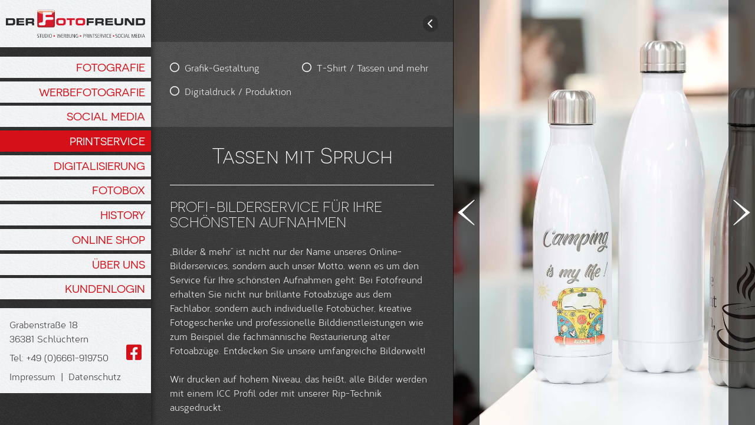

--- FILE ---
content_type: text/html; charset=utf-8
request_url: https://www.fotofreund.de/printservice/digitaldruck-18
body_size: 9975
content:
<!DOCTYPE html>
<html class="ts no-js" lang="de-de" dir="ltr">
<head>
	<meta charset="utf-8">
	<meta name="keywords" content="Schwangerschaftsfotos, Baby und Kinderfotos, Familienfotos, Hochzeitsfotos, Portraits, Tierfotos, Fotos von Großgruppen">
	<meta name="viewport" content="width=device-width, initial-scale=1.0, user-scalable=yes">
	<meta name="Accept-CH" content="DPR,Width,Viewport-Width">
	<meta name="robots" content="index, follow">
	<meta name="msapplication-config" content="templates/ts_fotofreund/images/fav-icons/browserconfig.xml">
	<meta name="description" content="Eine Meta Description wird immer dann angezeigt, wenn ein Nutzer eine Suchanfrage startet und die Ergebnislisten von Suchmaschinen betrachtet. 

Meta Descriptions sind zwischen 155 und 160 Zeichen lang, inklusive Leerzeichen. Jedes weitere Zeichen wird durch &quot;...&quot; abgeschnitten.">
	<title>Tassen mit Spruch   | Der Fotofreund - Ihr Fotograf in Schlüchtern – Der Fotofreund - Ihr Fotograf in Schlüchtern</title>
	<link href="https://www.fotofreund.de/printservice/digitaldruck-18" rel="canonical">
	<link href="/templates/ts_fotofreund/images/fav-icons/manifest.json" rel="manifest">
	<link href="/templates/ts_fotofreund/images/fav-icons/favicon-16x16.png" rel="icon" type="image/png" sizes="16x16">
	<link href="/templates/ts_fotofreund/images/fav-icons/favicon-32x32.png" rel="icon" type="image/png" sizes="32x32">
	<link href="/templates/ts_fotofreund/images/fav-icons/favicon-96x96.png" rel="icon" type="image/png" sizes="96x96">
	<link href="/templates/ts_fotofreund/images/fav-icons/android-chrome-192x192.png" rel="icon" type="image/png" sizes="192x192">
	<link href="/templates/ts_fotofreund/images/fav-icons/apple-touch-icon-57x57.png" rel="apple-touch-icon" sizes="57x57">
	<link href="/templates/ts_fotofreund/images/fav-icons/apple-touch-icon-60x60.png" rel="apple-touch-icon" sizes="60x60">
	<link href="/templates/ts_fotofreund/images/fav-icons/apple-touch-icon-72x72.png" rel="apple-touch-icon" sizes="72x72">
	<link href="/templates/ts_fotofreund/images/fav-icons/apple-touch-icon-76x76.png" rel="apple-touch-icon" sizes="76x76">
	<link href="/templates/ts_fotofreund/images/fav-icons/apple-touch-icon-114x114.png" rel="apple-touch-icon" sizes="114x114">
	<link href="/templates/ts_fotofreund/images/fav-icons/apple-touch-icon-120x120.png" rel="apple-touch-icon" sizes="120x120">
	<link href="/templates/ts_fotofreund/images/fav-icons/apple-touch-icon-152x152.png" rel="apple-touch-icon" sizes="152x152">
	<link href="/templates/ts_fotofreund/images/fav-icons/apple-touch-icon-180x180.png" rel="apple-touch-icon" sizes="180x180">
	<link href="/templates/ts_fotofreund/favicon.ico" rel="icon" type="image/vnd.microsoft.icon">

	<link href="/templates/ts_fotofreund/css/foundation.min.css?1.0.2" rel="stylesheet" media="all" />
	<link href="/templates/ts_fotofreund/css/template.min.css?1.0.2" rel="stylesheet" media="all" />
	<link href="/templates/ts_fotofreund/components/fontawesome/css/fontawesome.min.css?f6a911f4c2d51515998f69abbab31074" rel="lazy-stylesheet" /><noscript><link href="/templates/ts_fotofreund/components/fontawesome/css/fontawesome.min.css?f6a911f4c2d51515998f69abbab31074" rel="stylesheet" /></noscript>
	<link href="/templates/ts_fotofreund/css/template.components.min.css?1.0.2" rel="stylesheet" />
	<link href="/templates/ts_fotofreund/components/fontawesome/css/regular.min.css?f6a911f4c2d51515998f69abbab31074" rel="lazy-stylesheet" /><noscript><link href="/templates/ts_fotofreund/components/fontawesome/css/regular.min.css?f6a911f4c2d51515998f69abbab31074" rel="stylesheet" /></noscript>
	<link href="/templates/ts_fotofreund/components/fontawesome/css/solid.min.css?f6a911f4c2d51515998f69abbab31074" rel="lazy-stylesheet" /><noscript><link href="/templates/ts_fotofreund/components/fontawesome/css/solid.min.css?f6a911f4c2d51515998f69abbab31074" rel="stylesheet" /></noscript>
	<link href="/templates/ts_fotofreund/components/fontawesome/css/brands.min.css?f6a911f4c2d51515998f69abbab31074" rel="lazy-stylesheet" /><noscript><link href="/templates/ts_fotofreund/components/fontawesome/css/brands.min.css?f6a911f4c2d51515998f69abbab31074" rel="stylesheet" /></noscript>
	<link href="/media/plg_system_jcepro/site/css/content.min.css?86aa0286b6232c4a5b58f892ce080277" rel="stylesheet" />
	<style>#mobilemenu.hidden{
        display: none;
	}</style>

	<script src="/media/vendor/jquery/js/jquery.min.js?3.7.1"></script>
	<script src="/media/legacy/js/jquery-noconflict.min.js?647005fc12b79b3ca2bb30c059899d5994e3e34d"></script>
	<script src="/templates/ts_fotofreund/js/browserchecks.min.js?1.0.2"></script>
	<script src="/templates/ts_fotofreund/js/foundation.min.js?1.0.2" defer></script>
	<script src="/media/mod_menu/js/menu-es5.min.js?f6a911f4c2d51515998f69abbab31074" nomodule defer></script>
	<script type="application/json" class="joomla-script-options new">{"joomla.jtext":{"ERROR":"Fehler","MESSAGE":"Nachricht","NOTICE":"Hinweis","WARNING":"Warnung","JCLOSE":"Schlie\u00dfen","JOK":"OK","JOPEN":"\u00d6ffnen"},"system.paths":{"root":"","rootFull":"https:\/\/www.fotofreund.de\/","base":"","baseFull":"https:\/\/www.fotofreund.de\/"},"csrf.token":"789d5c629a278b380b1cfbe47a97fc5a","system.keepalive":{"interval":3540000,"uri":"\/component\/ajax\/?format=json"}}</script>
	<script src="/media/system/js/core.min.js?37ffe4186289eba9c5df81bea44080aff77b9684"></script>
	<script src="/templates/ts_fotofreund/js/template.min.js?1.0.2"></script>
	<script src="/media/system/js/keepalive-es5.min.js?4eac3f5b0c42a860f0f438ed1bea8b0bdddb3804" defer nomodule></script>
	<script src="/media/system/js/keepalive.min.js?9f10654c2f49ca104ca0449def6eec3f06bd19c0" type="module"></script>
	<script src="/templates/ts_fotofreund/js/template.components.min.js?1.0.2" defer></script>
	<script src="/media/zoo/assets/js/responsive.js?ver=20251201"></script>
	<script src="/media/com_rsform/js/script.min.js?f6a911f4c2d51515998f69abbab31074"></script>
	<script>jQuery(function($) {
            $('.zx').closest('div').addClass('zx');
        });</script>
	<script>RSFormPro.Ajax.URL = "\/component\/rsform\/?task=ajaxValidate&Itemid=762";</script>
	<script>RSFormProUtils.addEvent(window, 'load', function(){
    RSFormPro.Ajax.overrideSubmit(1, {"parent":"","field":"rsform-error"}, false);
});</script>
	<script>ajaxExtraValidationScript[1] = function(task, formId, data){ 
var formComponents = {};
formComponents[5]='name';formComponents[10]='telefon';formComponents[13]='email';formComponents[14]='anfrage';formComponents[16]='termin';formComponents[27]='datenschutz';formComponents[29]='strassex';formComponents[30]='stadt';
RSFormPro.Ajax.displayValidationErrors(formComponents, task, formId, data);
};
</script>
	<meta property="og:title" content="Tassen mit Spruch" />
	<meta property="og:image" content="https://www.fotofreund.de/images/galerien/_DSF7576-2.jpg" />
	<meta property="og:url" content="https://www.fotofreund.de/printservice/digitaldruck-18" />

</head>

<body class="site com_zoo view-category layout-category task-item itemid-762 " itemscope itemtype="https://schema.org/WebSite">
    <link itemprop="url" href="https://www.fotofreund.de/"/>

    <svg id="svg-sprite">
    <defs>
        <g id="icon-fotografie">
            <path class="icon fotografie" d="M238.9,76.5L163,152.4h86.5c1.4-7.3,2.3-14.7,2.3-22.4C251.7,110.7,246.8,92.7,238.9,76.5z"/>
            <path class="icon fotografie" d="M168.5,124.2l62.4-62.4C216,39.9,194,23.6,168.5,15.1V124.2z"/>
            <path class="icon fotografie" d="M135.7,168.5l62.4,62.4c21.9-14.8,38.2-36.8,46.8-62.4H135.7z"/>
            <path class="icon fotografie" d="M152.4,97.6V10.5c-7.3-1.4-14.7-2.3-22.4-2.3c-19.4,0-37.6,5-53.9,13.1L152.4,97.6z"/>
            <path class="icon fotografie" d="M107.6,163.1v86.4c7.3,1.4,14.7,2.3,22.4,2.3c19.3,0,37.2-4.9,53.4-12.8L107.6,163.1z"/>
            <path class="icon fotografie" d="M91.5,135.9l-62.3,62.3C44,220.1,66,236.4,91.5,244.9V135.9z"/>
            <path class="icon fotografie" d="M10.5,107.6c-1.4,7.3-2.3,14.7-2.3,22.4c0,19.3,4.9,37.3,12.9,53.5l75.9-75.9L10.5,107.6L10.5,107.6z"/>
            <path class="icon fotografie" d="M61.5,29.4C39.8,44.3,23.6,66.1,15.1,91.5h108.5L61.5,29.4z"/>
        </g>
        <g id="icon-service">
            <path class="icon service" d="M56,138.8c0-13.5,3.9-26,10.6-36.7c-2.8-4.8-6.3-9.5-10.5-13.1
				c-13-11.1-20.9,36.3-20.9,36.3l-15.9,1.3l-4.8-59.8l91.3-7.3l1,12.4c2.7-0.7,5.4-1.3,8.2-1.7L113.5,51c-0.1-1.2-1.2-2.1-2.4-2
				L5.8,57.4c-1.2,0.1-2.1,1.2-2,2.4l7.3,91.1c0.1,1.2,1.2,2.2,2.4,2.1l43.5-3.5C56.4,146,56,142.4,56,138.8z"/>
            <path class="icon service" d="M103.1,193.3c-0.6,0-1.3-0.7-1.9-1c-1-1.2-4.5-5.6-7.8-13.5c3,0.8,5.7,1.3,9.7,1.9v-5.3
				c-5-0.8-8.5-1.7-12-2.8c-1.7-5.2-3.2-11.5-4.1-19c4.7,1.1,10.1,2,16.1,2.7v-5.3c-6-0.8-11.9-1.8-16.6-2.9c-0.2-3-0.4-6.1-0.4-9.5
				c0-2.3,0.1-4.5,0.2-6.6c5.5-1.4,12.1-2.7,19.9-3.5c-0.1,3.1-0.3,6.7-0.3,10.1c0,4.4,0.2,8.6,0.4,12.6h5.2
				c-0.3-4-0.4-8.2-0.4-12.6c0-3.6,0.1-7.2,0.3-10.4c4.2-0.3,8.7-0.6,13.5-0.6c3.7,0,7.2,0.1,10.5,0.3c0.2,3.6,0.4,7.3,0.4,11.3
				c0,1.1,0,2.1-0.1,3.1h5.2c0-1,0-2.1,0-3.1c0-3.9-0.1-7.4-0.3-10.9c8.4,0.7,15.5,2,21.2,3.5c0.1,2,0.2,4.1,0.2,6.3
				c0,1.5,0,3.3-0.1,4.3h0.2v9h8.7c4.9-2,8.5-3.4,10.8-4.7c-0.2,1.6-0.5,2.7-0.8,4.7h5.3c0.8-4,1.2-8.3,1.2-12.4
				c0-25.2-14.8-47.2-36.1-57.4c-0.1-0.1-0.2-0.3-0.3-0.4l-0.1,0.1c-8.2-3.8-17.1-6-26.7-6c-1.4,0-3,0-4,0.1v0v0
				c-33,2.2-59.3,29.7-59.3,63.2c0,27.6,17.3,51.1,42.3,59.8L103.1,193.3L103.1,193.3z M106.5,123.2c-7.6,0.7-14.2,1.9-19.8,3.2
				c0.7-8.1,2.2-15,3.9-20.6c5.2-1.6,11.5-3,19-3.8C108.2,108,107.1,115,106.5,123.2z M124.9,122.3c-4.7,0-9,0.2-13.2,0.5
				c0.7-8.3,1.9-15.3,3.3-21.2c2.8-0.2,5.6-0.3,8.7-0.3c2.7,0,5.3,0.1,7.8,0.2c1.4,5.8,2.7,12.8,3.4,21.1
				C131.8,122.4,128.4,122.3,124.9,122.3z M140.3,122.9c-0.7-8.1-1.8-15.1-3.2-21c8.3,0.8,15.1,2.4,20.8,4.2
				c1.6,5.5,3,12.2,3.6,20.1C155.6,124.8,148.6,123.6,140.3,122.9z M166.9,146.3c0.2-2.7,0.3-5.4,0.3-8.4c0-1.7-0.1-3.2-0.1-4.8
				c8.1,2.5,12.8,5.2,14.8,6.4C180.7,140.4,176,143.4,166.9,146.3z M181.9,133.5c-3.2-1.7-8.1-3.9-15.1-6c-0.5-7.4-1.6-13.8-3-19.3
				c8.9,3.6,13.3,7.3,13.8,7.8C179.9,121.4,181.4,127.3,181.9,133.5z M172.5,106.4c-2.8-1.5-6.2-3-10.4-4.5c-1.4-4.3-3-7.9-4.4-10.9
				C163.4,95.2,168.5,100.4,172.5,106.4z M148,85.5c1.4,1.8,4.8,6.4,7.8,14.5c-5.7-1.5-12.3-2.8-20.1-3.4c-2.1-7.4-4.3-12.6-6-16
				C136.2,81.2,142.3,82.9,148,85.5z M122.8,80.3c0.3,0,0.5,0,0.8,0c1.3,2.1,4,7.3,6.6,15.9c-2.1-0.1-4.2-0.2-6.4-0.2
				c-2.5,0-5,0.1-7.3,0.2C118.8,88.2,121.3,83,122.8,80.3z M100.6,85.2c5-2.2,10.4-3.7,16.1-4.5c-1.7,3.5-3.8,8.7-5.8,15.9
				c-7,0.6-13.1,1.8-18.3,3.1C96,91.2,99.5,86.5,100.6,85.2z M91,90.6c-1.5,2.9-3.1,6.6-4.6,11.1c-4.4,1.5-8,3.2-10.9,4.7
				C79.6,100.2,84.9,94.8,91,90.6z M70.4,115.9l0.1,0.1c0.1-0.1,4.5-4.2,14-8c-1.4,5.6-2.6,12.2-3.1,19.8
				c-7.1,2.1-12.2,4.3-15.3,5.9C66.5,127.5,68,121.5,70.4,115.9z M65.9,139.8c1.9-1.1,6.8-3.8,15.2-6.4c-0.1,1.7-0.1,3.4-0.1,5.1
				c0,2.8,0.1,5.4,0.2,8c-7.9-2.4-12.9-4.9-15.3-6.2C65.9,140.2,65.9,140,65.9,139.8z M66.4,146.5c3.4,1.7,8.4,3.7,15.2,5.6
				c0.7,7,1.9,13,3.4,18.2c-8-3.2-12.5-6.5-13.8-7.6C68.8,157.7,67.2,152.2,66.4,146.5z M76.8,172.5c2.8,1.4,6.2,2.9,10.2,4.3
				c1.4,3.9,3,7.2,4.4,9.9C85.8,182.8,80.9,178,76.8,172.5z"/>
            <g class="icon service" >
                <path class="icon service" d="M115,160.3l-0.7,88h129.9l0.7-88H115z M161.4,240c-19.4,0-35.1-15.7-35.1-35.2
					c0-19.4,15.7-35.1,35.1-35.1c19.4,0,35.2,15.7,35.2,35.1C196.5,224.3,180.8,240,161.4,240z M230.1,178.3h-11.3
					c-3.4,0-6.1-2.6-6.1-6c0-3.4,2.7-6,6.1-6h11.3c3.3,0,6.1,2.6,6.1,6C236.2,175.6,233.5,178.3,230.1,178.3z"/>
                <rect x="127.1" y="151.3" class="icon service" width="27" height="10"/>
                <path class="icon service" d="M185.2,204.9c0,13.4-10.8,24.2-24.2,24.2c-13.4,0-24.2-10.8-24.2-24.2
					c0-13.4,10.8-24.2,24.2-24.2C174.3,180.7,185.2,191.5,185.2,204.9z"/>
            </g>
            <path class="icon service" d="M30.3,85c0.4,0,0.8,0.3,1.2,0.3h12.6v-0.8c3-0.4,5.5-1.8,5.5-4c0-2.5-2.7-4.1-6.3-4.1
				c0,0,0,0,0,0c-0.1-3-2.9-4.9-6.5-4.9c-3.6,0-6.5,1.8-6.5,4.3c-3.6,0-6.5,2.1-6.5,4.6C23.9,82.9,26.8,85,30.3,85z M36.8,80.1
				C36.8,80.1,36.8,80.1,36.8,80.1C36.8,80.1,36.8,80.1,36.8,80.1L36.8,80.1C36.8,80.1,36.8,80.1,36.8,80.1z"/>
            <path class="icon service" d="M69.3,85c0.4,0,0.8,0.3,1.2,0.3h12.6v-0.8c3-0.4,5.5-1.8,5.5-4c0-2.5-2.8-4.1-6.3-4.1h0
				c-0.1-3-2.9-4.9-6.5-4.9c-3.6,0-6.5,1.8-6.5,4.3c-3.6,0-6.5,2.1-6.5,4.6C62.8,82.9,65.7,85,69.3,85z M75.8,80.1
				C75.8,80.1,75.8,80.1,75.8,80.1C75.8,80.1,75.8,80.1,75.8,80.1L75.8,80.1C75.8,80.1,75.8,80.1,75.8,80.1z"/>
            <path class="icon service" d="M67.1,212.2c-3-2.4-5.5-5-7.2-7.5l12.8,0.1c0,0-23.1-38.8-23.3-47.3
				C49.2,149,22,204.4,22,204.4l15.6,0.1c2.2,8.4,8,16.4,16.9,23.5c12.6,10,31.6,17.8,54.6,20.2v-20.4
				C91.1,225.8,76.9,220,67.1,212.2z"/>
            <path class="icon service" d="M218.5,148.6c-2.5-12.4-11.8-19.9-24-19.9l0.3,20.2c1.8-0.1,3.1,0,3.8,3.7
				c0,0.2,0,0.6,0.1,0.6h20.4C219,152.3,218.8,150.1,218.5,148.6z"/>
            <path class="icon service" d="M251.3,76.6c-7.7-7.9-21.4-14.6-33.3-11.7c-3.5,0.4-7.6,0.2-10.4-0.4
				c-6.8-1.6,8.2-6.4,9.6-6.7c3-0.8,5.9-0.5,8.7,0.1c2.1,0.5,2.3-1.6,0.1-1.6c-2.7,0-5.1,0.1-7.9,0.8c-2.3,0.6-4.8,1.4-7.2,2.3
				c-2.9,1-2.1,0.3-4.4,1.4c1-2.3,0.4-1.7,1.3-4.7c0.7-2.4,1.5-4.8,2-7c0.6-2.8,0.6-5.2,0.6-7.9c-0.1-2.2-2.1-2-1.6,0.1
				c0.8,2.8,1.1,5.7,0.4,8.7c-0.3,1.3-4.7,16.5-6.5,9.8c-0.7-2.7-1-6.9-0.8-10.4c2.6-12-4.5-25.4-12.7-32.9c-3.2-2.9-7-4.7-7-4.7
				s-11.4,29-9.9,29.7c-1,3.8,6.7,15.3,6.7,15.3c-3.2,0.3-7.8-0.3-12.1,1.5c-2.6,1.1-5.2,3.2-7.3,7c-0.9,1.6-1.6,3-2,4.4
				c-0.3,1-1,6.3,1.6,8.2c2.6,1.9,8.7,7.3,13.9,5.8c5.2-1.4,11.9-3.8,11.9-3.8s-2.2,3-4.6,4.7c-1.7,1.2-6.2,6-4.4,7.6
				c1.8,1.6,6.2-2.8,7.4-4.6c1.6-2.5,4.6-4.7,4.6-4.7s-2.2,6.8-3.5,12c-1.3,5.3,3.1,11.4,6.2,13.7c3.1,2.3,7.3,1.6,8.3,1.3
				c1.4-0.4,2.7-1.2,4.3-2.1c3.7-2.3,5.7-4.9,6.7-7.5c1.8-4.4,0.9-8.9,1.1-12.1c0,0,11.7,7.4,15.5,6.3c0.8,1.5,29.4-10.8,29.4-10.8
				S254.3,79.6,251.3,76.6z"/>
        </g>
        <g id="icon-online-shop">
                        <path class="icon online-shop" d="M221.9,130c0-8.5-6.9-15.3-15.3-15.3h-3.8c19,0,34.5-15.5,34.5-34.5V41.9
            				c0-19-15.5-34.5-34.5-34.5h-38.3c-19,0-34.5,15.5-34.5,34.5v38.3c0,19,15.5,34.5,34.5,34.5h-3.8c-8.5,0-15.3,6.9-15.3,15.3h-46
            				c0-8.5-6.9-15.3-15.3-15.3H53.4c-8.5,0-15.3,6.9-15.3,15.3c-16.9,0-30.6,13.7-30.6,30.6v61.3c0,16.9,13.7,30.6,30.6,30.6h183.9
            				c16.9,0,30.6-13.7,30.6-30.6v-61.3C252.6,143.7,238.9,130,221.9,130z M76.4,145.3H61c-4.2,0-7.7-3.4-7.7-7.7
            				c0-4.2,3.4-7.7,7.7-7.7h15.3c4.2,0,7.7,3.4,7.7,7.7C84,141.9,80.6,145.3,76.4,145.3z M145.3,80.2V41.9c0-10.6,8.6-19.2,19.2-19.2
            				h38.3c10.6,0,19.2,8.6,19.2,19.2v38.3c0,10.6-8.6,19.2-19.2,19.2h-38.3C153.9,99.4,145.3,90.8,145.3,80.2z M183.6,244.9
            				c-29.6,0-53.6-24-53.6-53.6c0-29.6,24-53.6,53.6-53.6c29.6,0,53.6,24,53.6,53.6C237.3,220.9,213.3,244.9,183.6,244.9z"/>
                        <path class="icon online-shop" d="M183.6,153c-21.1,0-38.3,17.2-38.3,38.3c0,21.1,17.2,38.3,38.3,38.3
            				c21.1,0,38.3-17.2,38.3-38.3C221.9,170.2,204.8,153,183.6,153z"/>
                    </g>
        <g id="icon-ueber-uns">
            <path class="icon ueber-uns"  d="M148.4,48.3H9.5c0-9,7.3-16.3,16.3-16.3h24.5v-8.2c0-6.8,5.5-12.3,12.2-12.3h32.7
			c6.8,0,12.3,5.5,12.3,12.3V32H132C141.1,32,148.4,39.3,148.4,48.3z M9.5,223.9h138.9V56.5H9.5V223.9z M25.9,248.4H132
			c9,0,16.3-7.3,16.3-16.3H9.5C9.5,241.1,16.8,248.4,25.9,248.4z M250.5,76.9v34.6c0,3.9-1.9,7.6-5,9.9l-22.6,25.7
			c-11.1,12.7-17.3,29-17.3,45.8v10.6c0,6.8-5.5,12.3-12.3,12.3h-36.8V64.7h81.7C245,64.7,250.5,70.1,250.5,76.9z M177,191.3
			c0-2.3-1.8-4.1-4.1-4.1h-4.1c-2.3,0-4.1,1.8-4.1,4.1v8.2c0,2.3,1.8,4.1,4.1,4.1h4.1c2.3,0,4.1-1.8,4.1-4.1V191.3z M177,81
			c0-2.3-1.8-4.1-4.1-4.1h-4.1c-2.3,0-4.1,1.8-4.1,4.1v8.2c0,2.3,1.8,4.1,4.1,4.1h4.1c2.3,0,4.1-1.8,4.1-4.1V81z M197.4,191.3
			c0-2.3-1.8-4.1-4.1-4.1h-4.1c-2.3,0-4.1,1.8-4.1,4.1v8.2c0,2.3,1.8,4.1,4.1,4.1h4.1c2.3,0,4.1-1.8,4.1-4.1V191.3z M197.4,81
			c0-2.3-1.8-4.1-4.1-4.1h-4.1c-2.3,0-4.1,1.8-4.1,4.1v8.2c0,2.3,1.8,4.1,4.1,4.1h4.1c2.3,0,4.1-1.8,4.1-4.1V81z M217.8,81
			c0-2.3-1.8-4.1-4.1-4.1h-4.1c-2.3,0-4.1,1.8-4.1,4.1v8.2c0,2.3,1.8,4.1,4.1,4.1h4.1c2.3,0,4.1-1.8,4.1-4.1V81z M238.2,81
			c0-2.3-1.8-4.1-4.1-4.1h-4.1c-2.3,0-4.1,1.8-4.1,4.1v8.2c0,2.3,1.8,4.1,4.1,4.1h4.1c2.3,0,4.1-1.8,4.1-4.1V81z"/>
        </g>
        <g id="icon-aktuelles">
            <path class="icon aktuelles" d="M180.7,79.4c-13.3-14.5-32.6-21.7-50.7-21.7V130l-50.7,50.7c27.7,27.7,73.6,27.7,102.5,0
				C209.6,152.9,209.6,107.1,180.7,79.4z M130,9.4C63.7,9.4,9.4,63.7,9.4,130c0,66.3,54.3,120.6,120.6,120.6
				c66.3,0,120.6-54.3,120.6-120.6C250.6,63.7,196.3,9.4,130,9.4z M130,226.5c-53.1,0-96.5-43.4-96.5-96.5
				c0-53.1,43.4-96.5,96.5-96.5c53.1,0,96.5,43.4,96.5,96.5C226.5,183.1,183.1,226.5,130,226.5z"/>
        </g>
        <g id="icon-kundenlogin">
            <path class="icon kundenlogin" d="M229.1,34.6C198.8,5,149.8,5,119.6,34.6c-23,22.6-28.5,55.8-16.5,83.4l-17.4,17.1v18.3H67
				l-4,3.9v10.9H51.9l-19.1,18.8v18.4H14.1l-4,3.9l0.4,40.7l40.6-0.4l92.9-91.3c28.2,11.7,62,6.3,84.9-16.2
				C259.3,112.5,259.3,64.3,229.1,34.6z M37.5,236.2l-6.8-6.7l88.9-87.4l6.8,6.7L37.5,236.2z M226.2,99l-62.7-61.6
				c17.4-6.7,37.9-3.1,51.9,10.6C229.4,61.9,233,82,226.2,99z"/>
        </g>
        <g id="icon-pfeil-links">
            <path class="icon pfeil-links" d="M209.6,12.2L89.8,129.8l119.7,117.9c0.8,0.7,1.3,1.7,1.3,2.8c0,2.1-1.7,3.8-3.8,3.8
                c0,0,0,0,0,0c-0.8,0-1.7-0.3-2.4-0.8L50.7,132.7c-0.9-0.7-1.4-1.8-1.4-3c0-1.2,0.5-2.2,1.4-3L204.6,6.5c1.6-1.2,3.9-1,5.2,0.5
                C211.2,8.5,211.1,10.8,209.6,12.2z"/>
        </g>
        <g id="icon-pfeil-rechts">
            <path class="icon pfeil-rechts" d="M50.2,7c1.3-1.5,3.6-1.7,5.2-0.5l153.9,120.3c0.9,0.7,1.4,1.8,1.4,3c0,1.2-0.5,2.2-1.4,3
                L55.4,253.5c-0.7,0.5-1.5,0.8-2.4,0.8c0,0,0,0,0,0c-2.1,0-3.8-1.7-3.8-3.8c0-1.1,0.5-2.1,1.3-2.8l119.7-117.9L50.4,12.2
                C48.9,10.8,48.8,8.5,50.2,7z"/>
        </g>
    </defs>
</svg>
	
    <!-- Page start -->
    <div id="page" itemscope itemtype="https://schema.org/WebPage">
        
<!-- Header -->
<header id="header">
    <div id="logo"><a id="home-link" href="https://www.fotofreund.de/"></a></div>
    <a href="#main-menu" class="menu-toggle">
        <span class="fas fa-bars"></span> Der Fotofreund
    </a>
    <div id="main-menu">
        <nav id="menu">
            <h3 class="hide-text">Hauptmen&uuml;</h3>
            <ul class="mod-menu mod-list nav ">
<li class="nav-item item-101 default parent"><a href="/" >Fotografie</a></li><li class="nav-item item-761 parent"><a href="/werbefotografie" >Werbefotografie</a></li><li class="nav-item item-760"><a href="/social-media" >Social Media</a></li><li class="nav-item item-762 current active parent"><a href="/printservice" aria-current="page">Printservice</a></li><li class="nav-item item-763"><a href="/digitalisierung" >Digitalisierung</a></li><li class="nav-item item-764"><a href="/fotobox" >Fotobox</a></li><li class="nav-item item-709 parent"><a href="/historische-aufnahmen" >History</a></li><li class="nav-item item-561"><a href="http://www.der-fotofreund-schluechtern.de/" target="_blank" rel="noopener noreferrer">Online Shop</a></li><li class="nav-item item-562 parent"><a href="/der-fotofreund/ueber-uns" >Über Uns</a></li><li class="nav-item item-564"><a href="http://krupinski.online.de/bytepix/start/" target="_blank" rel="noopener noreferrer">Kundenlogin</a></li></ul>

        </nav>
        <div id="adress-box" class="adress-box">
            
<div id="mod-custom104" class="mod-custom custom">
    <h3>Der Fotofreund</h3>
<p>Grabenstraße 18<br>36381 Schlüchtern</p>
<p>Tel: +49 (0)6661-919750</p>
<p><a href="https://www.facebook.com/derfotofreund" target="_blank" rel="noopener"><i class="fa-brands fa-square-facebook"></i></a></p>
<ul>
<li><a href="/der-fotofreund/impressum">Impressum</a></li>
<li>|</li>
<li><a href="/der-fotofreund/datenschutz">Datenschutz</a></li>
</ul></div>

        </div>
    </div>
</header>

<!-- Content -->
<div id="content">
    <!-- Ausgabemodule fuer die Inhalte -->
    
    

		<div id="maincontent">
	<div id="scroll-wrapper">
		<i class="content-switch fa fa-chevron-left"></i>
		<div class="element element-staticcontent first last">
	<div class=" submenu">
<nav class="moduletable  submenu" aria-label="Untermenü">
        <ul class="mod-menu mod-list menu nav ">
<li class="nav-item item-586"><a href="/printservice/grafik-gestaltung" >Grafik-Gestaltung</a></li><li class="nav-item item-767"><a href="/printservice/t-shirt-tassen-und-mehr" >T-Shirt / Tassen und mehr</a></li><li class="nav-item item-582"><a href="/printservice/digitaldruck" >Digitaldruck / Produktion</a></li></ul>
</nav>

</div></div>		<article id="text">
			<h1> Tassen mit Spruch </h1>
				<div class="element element-textarea element-textareapro first last">
	<h2>PROFI-BILDERSERVICE FÜR IHRE SCHÖNSTEN AUFNAHMEN</h2>
<p>„Bilder &amp; mehr“ ist nicht nur der Name unseres Online-Bilderservices, sondern auch unser Motto, wenn es um den Service für Ihre schönsten Aufnahmen geht: Bei Fotofreund erhalten Sie nicht nur brillante Fotoabzüge aus dem Fachlabor, sondern auch individuelle Fotobücher, kreative Fotogeschenke und professionelle Bild&shy;dienst&shy;leistungen wie zum Beispiel die fachmännische Restaurierung alter Fotoabzüge. Entdecken Sie unsere umfangreiche Bilderwelt!</p>
<p>Wir drucken auf hohem Niveau, das heißt, alle Bilder werden mit einem ICC Profil oder mit unserer Rip-Technik&nbsp; ausgedruckt.</p>
<p>Um bei Druckaufträgen von Unternehmen die Corporate Design-Vorgaben einhalten zu können, ist Farbtreue oberste Pflicht. Die neue Epson UltraChrome Tinte ist mit acht Farben (Cyan, Magenta, Yellow, Black, Light-Cyan, Light-Magenta, Light-Black, Green) optimal auf die wichtigsten Farbpunkte ausgelegt, um so einen besonders großen Farbraum abzudecken. Die innovative Lösungsmittel-Tinte sorgt zudem für eine hohe Haltbarkeit im Außenbereich.</p></div>			<div id="image-wrapper-small" class="image-wrapper"></div>
			<aside id="contact-wrapper" class="form-visible">
				<div class="element element-staticcontent first">
	<div class="kontaktinfo">

<div id="mod-custom106" class="mod-custom custom">
    <p>Für weitere Informationen oder zur Terminvereinbarung nutzen Sie unser Online-Formular oder rufen Sie uns bitte an:</p>
<p class="phone-number"><i class="fa fa-phone"></i> <a href="tel:+496661919750">06661-919750</a> oder <a href="tel:+4966612307">06661-2307</a></p></div>

</div></div>
<div class="element element-joomlamodule last">
	<div class="content_kontakt">
<div class="rsformcontent_kontakt">
	<form method="post"  id="userForm" class="formResponsive" action="https://www.fotofreund.de/printservice/digitaldruck-18"><div id="rsform_error_1" style="display: none;"><p class="formRed"><i class="fa fa-exclamation-circle"></i> Bitte füllen Sie alle erforderlichen Felder vollständig aus.</p></div>
<!-- Do not remove this ID, it is used to identify the page so that the pagination script can work correctly -->
<fieldset class="formHorizontal formContainer" id="rsform_1_page_0">
	<div class="rsform-block rsform-block-fuellen-sie-das-formular">
		<div class="formControls">
		<div class="formBody">Füllen Sie das Formular möglichst vollständig aus. Die mit einem * gekennzeichneten Felder sind Pflichtfelder.<br/><br/>
Sie erhalten nach dem Absenden des Formulars eine Bestätigungs-Email mit Ihren Eingaben.<span class="formValidation"></span></div>
		<p class="formDescription"></p>
		</div>
	</div>
	<div class="rsform-block rsform-block-name">
		<div class="formControls">
		<div class="formBody"><input type="text" value="" size="30" placeholder="Name..." name="form[name]" id="name" onfocus="if (this.value=='Name...') this.value='';" onblur="if (this.value=='') this.value='Name...';" class="rsform-input-box" /><span class="formValidation"><span id="component5" class="formNoError"><i class="fa fa-exclamation-circle"></i></span></span></div>
		<p class="formDescription"></p>
		</div>
	</div>
	<div class="rsform-block rsform-block-telefon">
		<div class="formControls">
		<div class="formBody"><input type="text" value="" size="30" placeholder="Telefon..." name="form[telefon]" id="telefon" onfocus="if (this.value=='Telefon...') this.value='';" onblur="if (this.value=='') this.value='Telefon...';" class="rsform-input-box" /><span class="formValidation"><span id="component10" class="formNoError">Ungültige Eingabe</span></span></div>
		<p class="formDescription"></p>
		</div>
	</div>
	<div class="rsform-block rsform-block-email">
		<div class="formControls">
		<div class="formBody"><input type="text" value="" size="30" placeholder="E-Mail...*" name="form[email]" id="email" onfocus="if (this.value=='E-Mail...*') this.value='';" onblur="if (this.value=='') this.value='E-Mail...*';" class="rsform-input-box" aria-required="true" /><span class="formValidation"><span id="component13" class="formNoError"><i class="fa-solid fa-circle-exclamation"></i></span></span></div>
		<p class="formDescription"></p>
		</div>
	</div>
	<div class="rsform-block rsform-block-anfrage">
		<div class="formControls">
		<div class="formBody"><textarea cols="17" rows="5" placeholder="Ihre Anfrage...*" name="form[anfrage]" id="anfrage" onfocus="if (this.value=='Ihre Anfrage...*') this.value='';" onblur="if (this.value=='') this.value='Ihre Anfrage...*';" class="rsform-text-box"></textarea><span class="formValidation"><span id="component14" class="formNoError"><i class="fa-solid fa-circle-exclamation"></i></span></span></div>
		<p class="formDescription"></p>
		</div>
	</div>
	<div class="rsform-block rsform-block-wunschtermin">
		<div class="formControls">
		<div class="formBody"><input type="text" value="" size="20" placeholder="Wunschtermin..." name="form[termin]" id="termin" onfocus="if (this.value=='Wunschtermin...') this.value='';" onblur="if (this.value=='') this.value='Wunschtermin...';" class="rsform-input-box" /><span class="formValidation"><span id="component16" class="formNoError">Ungültige Eingabe</span></span></div>
		<p class="formDescription"></p>
		</div>
	</div>
	<div class="rsform-block rsform-block-datenschutz">
		<div class="formControls">
		<div class="formBody"><fieldset class="rsfp-fieldset"><legend class="rsfp-visually-hidden">Datenschutz</legend><label id="datenschutz0-lbl" for="datenschutz0"><input type="checkbox"  name="form[datenschutz][]" value="Ich habe die Informationen zum &lt;a href=&quot;/der-fotofreund/datenschutz&quot;&gt;Datenschutz&lt;/a&gt; gelesen und akzeptiere diese." id="datenschutz0" class="rsform-checkbox" />Ich habe die Informationen zum <a href="/der-fotofreund/datenschutz">Datenschutz</a> gelesen und akzeptiere diese.</label></fieldset><span class="formValidation"><span id="component27" class="formNoError"><i class="fa-solid fa-circle-exclamation"></i></span></span></div>
		<p class="formDescription">Wenn Sie uns per Kontaktformular Anfragen zukommen lassen, werden Ihre Angaben aus dem Anfrageformular inklusive der von Ihnen dort angegebenen Kontaktdaten zwecks Bearbeitung der Anfrage und für den Fall von Anschlussfragen bei uns gespeichert. Diese Daten geben wir nicht ohne Ihre Einwilligung weiter.</p>
		</div>
	</div>
	<div class="rsform-block rsform-block-strassex">
		<div class="formControls">
		<div class="formBody"><input name="Comment" aria-label="do not use" value="" style="position: absolute !important; left: -4000px !important; top: -4000px !important;" aria-hidden="true" type="text" /><span class="formValidation"><span id="component29" class="formNoError">Ungültige Eingabe</span></span></div>
		<p class="formDescription"></p>
		</div>
	</div>
	<div class="rsform-block rsform-block-stadt">
		<div class="formControls">
		<div class="formBody"><input type="text" value="" size="20" name="form[stadt]" id="stadt" class="rsform-input-box" /><span class="formValidation"><span id="component30" class="formNoError">Ungültige Eingabe</span></span></div>
		<p class="formDescription"></p>
		</div>
	</div>
	<div class="rsform-block rsform-block-absenden">
		<div class="formControls">
		<div class="formBody"><button type="submit" name="form[Absenden]" id="Absenden" class="rsform-submit-button" >Absenden</button><span class="formValidation"></span></div>
		<p class="formDescription"></p>
		</div>
	</div>
</fieldset>
<input type="hidden" name="form[formId]" value="1"/><input type="hidden" name="789d5c629a278b380b1cfbe47a97fc5a" value="1"></form></div>
</div></div>			</aside>
		</article>
	</div>
</div>
<aside id="image-wrapper-big" class="image-wrapper">
	<div id="slideshow" class="gallery" data-pos="big">
		<div class="sldnav sld-prev">
			<svg viewBox="0 0 260 260" class="svg-icon">
<!--				<use xlink:href="#icon-pfeil-links"></use>-->
				<g id="icon-pfeil-links">
					<path class="icon pfeil-links" d="M209.6,12.2L89.8,129.8l119.7,117.9c0.8,0.7,1.3,1.7,1.3,2.8c0,2.1-1.7,3.8-3.8,3.8
                c0,0,0,0,0,0c-0.8,0-1.7-0.3-2.4-0.8L50.7,132.7c-0.9-0.7-1.4-1.8-1.4-3c0-1.2,0.5-2.2,1.4-3L204.6,6.5c1.6-1.2,3.9-1,5.2,0.5
                C211.2,8.5,211.1,10.8,209.6,12.2z"/>
				</g>
			</svg>
		</div>
		<div class="sldnav sld-next">
			<svg viewBox="0 0 260 260" class="svg-icon">
<!--				<use xlink:href="#icon-pfeil-rechts"></use>-->
				<g id="icon-pfeil-rechts">
					<path class="icon pfeil-rechts" d="M50.2,7c1.3-1.5,3.6-1.7,5.2-0.5l153.9,120.3c0.9,0.7,1.4,1.8,1.4,3c0,1.2-0.5,2.2-1.4,3
                L55.4,253.5c-0.7,0.5-1.5,0.8-2.4,0.8c0,0,0,0,0,0c-2.1,0-3.8-1.7-3.8-3.8c0-1.1,0.5-2.1,1.3-2.8l119.7-117.9L50.4,12.2
                C48.9,10.8,48.8,8.5,50.2,7z"/>
				</g>


			</svg>
		</div>
						 <div class="owl-carousel">
 <div class="owl-lazy" data-width="2200" data-height="1405" data-src="/media/zoo/images/_DSF7583_34c9da08946965aa09035726c6bc4c77.jpg"><a class="fancybox" rel="gallery1" href="/media/zoo/images/_DSF7583_34c9da08946965aa09035726c6bc4c77.jpg" >Vollansicht</a></div> <div class="owl-lazy" data-width="2200" data-height="1405" data-src="/media/zoo/images/_DSF7592_d65f3efbba3b657838c9ee54f920668e.jpg"><a class="fancybox" rel="gallery1" href="/media/zoo/images/_DSF7592_d65f3efbba3b657838c9ee54f920668e.jpg" >Vollansicht</a></div> <div class="owl-lazy" data-width="2200" data-height="1545" data-src="/media/zoo/images/_DSF7620_1_07dfe90aed80221fdef33c84ae20fa09.jpg"><a class="fancybox" rel="gallery1" href="/media/zoo/images/_DSF7620_1_07dfe90aed80221fdef33c84ae20fa09.jpg" >Vollansicht</a></div> <div class="owl-lazy" data-width="1620" data-height="1080" data-src="/media/zoo/images/produktion04_5db52287c14b89580b935c24c68fd44e.jpg"><a class="fancybox" rel="gallery1" href="/media/zoo/images/produktion04_5db52287c14b89580b935c24c68fd44e.jpg" >Vollansicht</a></div> <div class="owl-lazy" data-width="1620" data-height="1080" data-src="/media/zoo/images/produktion05_3405b052cfcbb7877774f2ad2166e7d1.jpg"><a class="fancybox" rel="gallery1" href="/media/zoo/images/produktion05_3405b052cfcbb7877774f2ad2166e7d1.jpg" >Vollansicht</a></div> <div class="owl-lazy" data-width="2200" data-height="1452" data-src="/media/zoo/images/_DSF7606_a1ed8af58cb2dd0678cb95d67550abdb.jpg"><a class="fancybox" rel="gallery1" href="/media/zoo/images/_DSF7606_a1ed8af58cb2dd0678cb95d67550abdb.jpg" >Vollansicht</a></div> </div> 			</div>
</aside>				
		

    
    <div id="mobile-adress-box" class="adress-box">
        
<div id="mod-custom104" class="mod-custom custom">
    <h3>Der Fotofreund</h3>
<p>Grabenstraße 18<br>36381 Schlüchtern</p>
<p>Tel: +49 (0)6661-919750</p>
<p><a href="https://www.facebook.com/derfotofreund" target="_blank" rel="noopener"><i class="fa-brands fa-square-facebook"></i></a></p>
<ul>
<li><a href="/der-fotofreund/impressum">Impressum</a></li>
<li>|</li>
<li><a href="/der-fotofreund/datenschutz">Datenschutz</a></li>
</ul></div>

    </div>
</div>    </div>

    <!-- Page end -->
    
    
</body>
</html>

--- FILE ---
content_type: text/css; charset=utf-8
request_url: https://www.fotofreund.de/templates/ts_fotofreund/css/template.min.css?1.0.2
body_size: 7266
content:
@charset "UTF-8";
:root{--grid-padding:20px;--page-section-padding:2.5rem;--color-primary:#d41118;--color-secondary:#072b3b;--color-body-font:#fff;--border-radius-main:1.25rem;--border-radius-small:.75rem}@font-face{font-family:"corbert_condensed";font-display:swap;src:url(../fonts/CorbertCondensed-Regular-webfont.woff2) format("woff2"),url(../fonts/CorbertCondensed-Regular-webfont.ttf) format("truetype");font-weight:normal;font-style:normal}@font-face{font-family:"novecento_sans_wide";font-display:swap;src:url(../fonts/Novecentosanswide-Light-webfont.woff2) format("woff2"),url(../fonts/Novecentosanswide-Light-webfont.ttf) format("truetype");font-weight:300;font-style:normal}@font-face{font-family:"novecento_sans_wide";font-display:swap;src:url(../fonts/Novecentosanswide-Normal-webfont.woff2) format("woff2"),url(../fonts/Novecentosanswide-Normal-webfont.ttf) format("truetype");font-weight:normal;font-style:normal}:root{--grid-padding:20px;--page-section-padding:2.5rem;--color-primary:#d41118;--color-secondary:#072b3b;--color-body-font:#fff;--border-radius-main:1.25rem;--border-radius-small:.75rem}.ts body{font-size:14px}@media screen and (min-width:320px){.ts body{font-size:-webkit-calc(14px + 2 * ((100vw - 320px) / 390));font-size:calc(14px + 2 * ((100vw - 320px) / 390))}}@media screen and (min-width:710px){.ts body{font-size:16px}}.ts h1,.ts .h1{font-size:28px}@media screen and (min-width:320px){.ts h1,.ts .h1{font-size:-webkit-calc(28px + 8 * ((100vw - 320px) / 390));font-size:calc(28px + 8 * ((100vw - 320px) / 390))}}@media screen and (min-width:710px){.ts h1,.ts .h1{font-size:36px}}.ts h2,.ts .h2{font-size:18px}@media screen and (min-width:320px){.ts h2,.ts .h2{font-size:-webkit-calc(18px + 6 * ((100vw - 320px) / 390));font-size:calc(18px + 6 * ((100vw - 320px) / 390))}}@media screen and (min-width:710px){.ts h2,.ts .h2{font-size:24px}}.ts h3,.ts .h3{font-size:16px}@media screen and (min-width:320px){.ts h3,.ts .h3{font-size:-webkit-calc(16px + 2 * ((100vw - 320px) / 390));font-size:calc(16px + 2 * ((100vw - 320px) / 390))}}@media screen and (min-width:710px){.ts h3,.ts .h3{font-size:18px}}.ts h4,.ts .h4{font-size:15px}@media screen and (min-width:320px){.ts h4,.ts .h4{font-size:-webkit-calc(15px + 1 * ((100vw - 320px) / 390));font-size:calc(15px + 1 * ((100vw - 320px) / 390))}}@media screen and (min-width:710px){.ts h4,.ts .h4{font-size:16px}}.ts h5,.ts .h5{font-size:14px}@media screen and (min-width:320px){.ts h5,.ts .h5{font-size:-webkit-calc(14px + 0 * ((100vw - 320px) / 390));font-size:calc(14px + 0 * ((100vw - 320px) / 390))}}@media screen and (min-width:710px){.ts h5,.ts .h5{font-size:14px}}.ts h6,.ts .h6{font-size:14px}@media screen and (min-width:320px){.ts h6,.ts .h6{font-size:-webkit-calc(14px + 0 * ((100vw - 320px) / 390));font-size:calc(14px + 0 * ((100vw - 320px) / 390))}}@media screen and (min-width:710px){.ts h6,.ts .h6{font-size:14px}}@media not print{.fl,.float-left{float:left}.fr,.float-right{float:right}.fn{float:none}.fw{width:100%}.text-left{text-align:left}.text-right{text-align:right}.text-center{text-align:center}.text-justify{text-align:justify}.text-uppercase{text-transform:uppercase}.clear{clear:both}.hide-text,.visually-hidden{text-shadow:none;background-color:transparent;position:absolute;clip:rect(1px 1px 1px 1px);clip:rect(1px,1px,1px,1px);padding:0;border:0;height:1px;width:1px;overflow:hidden}}a{font-weight:400;font-style:normal}h1 a,h2 a,h3 a,h4 a,h5 a,h6 a{font-weight:300}img.lazy{background-image:url(../images/preloader/32x32/Preloader_17.gif);background-repeat:no-repeat;background-position:50% 50%}img[src="/"],img[src=""],img:not([src]){visibility:hidden}ul.menu,ul.mod-menu,.list-unstyled{margin:0;padding:0}ul.menu li,ul.mod-menu li,.list-unstyled li{list-style-type:none}html,body{height:100%}body{position:relative;padding:0;margin:0}*,*:before,*:after{-webkit-box-sizing:border-box;-moz-box-sizing:border-box;box-sizing:border-box}main{display:block}img{max-width:100%;height:auto;display:inline-block;vertical-align:middle;-ms-interpolation-mode:bicubic}.clearfix:before,.clearfix:after{content:" ";display:table}.clearfix:after{clear:both}.invisible{visibility:hidden}.antialiased{-webkit-font-smoothing:antialiased;-moz-osx-font-smoothing:grayscale}textarea{height:auto;min-height:50px}select{width:100%}.no-selection,#header #menu,#content #category,#content #slideshow,.fancybox-overlay{-webkit-touch-callout:none;-webkit-user-select:none;-khtml-user-select:none;-moz-user-select:none;-ms-user-select:none;user-select:none}.embed-container{position:relative;padding-bottom:56.25%;height:0;overflow:hidden;max-width:100%}.embed-container iframe,.embed-container object,.embed-container embed{position:absolute;top:0;left:0;width:100%;height:100%}#svg-sprite{display:none}#header .svg-icon{width:35px;height:35px}.svg-icon{fill:#d41118}.icon.pfeil-rechts,.icon.pfeil-links{fill:#fff}.icon.pfeil-rechts:hover,.icon.pfeil-links:hover{fill:red}.icon-startseite{display:inline-block;width:25px;height:25px;fill:red}.bg-pattern-karo,body,#content #slideshow,#content #slideshow.aktuelles{background:url("[data-uri]") repeat}.bg-header,#header{background:url(../images/menu_bg.jpg) repeat}.bg-header-item,#header #logo,#header #menu li a,.adress-box{background:url(../images/menu_item_bg.jpg) repeat}.bg-content,#content #maincontent{background:url(../images/content_bg.jpg) repeat}@media only screen{#page{position:absolute;top:0;bottom:0;left:0;right:0}.content_kontakt{float:left}#header{-webkit-box-shadow:0 0 11px 2px rgba(0,0,0,.5);box-shadow:0 0 11px 2px rgba(0,0,0,.5);position:relative;z-index:100;float:left;width:100%}#header #logo{float:left;width:100%;height:80px;margin:0 0 1em}#header #logo #home-link{background:url(../images/fotofreund-transparent-bg.png) no-repeat;background-size:contain;background-position:center;display:block;width:100%;height:80px;padding:10px;background-origin:content-box}#header .menu-toggle{border:1px solid #fff;padding:3px 5px;display:inline-block;margin:0 0 10px 10px}#header #main-menu{display:none}#header #main-menu.open{display:block}#header #menu{float:left;width:100%}#header #menu li a{float:left;font-family:"novecento_sans_wide","Arial Narrow",Arial,sans-serif;width:100%;display:block;color:var(--color-primary);margin:0 0 .3em;padding:4px 10px;text-transform:uppercase;position:relative;font-weight:400;font-size:1.1875em;text-align:left}#header #menu li a span{display:inline-block;padding:0}#header #menu li a .svg-icon,#header #menu li a .svg-icon-active{float:right;margin-left:10px}#header #menu li a.icon-kundenlogin{margin:.5em 0}#header #menu li.active a,#header #menu li a:hover{background:var(--color-primary);color:#fff;-webkit-transition:background .6s ease-out;transition:background .6s ease-out}#header #menu li.active a .svg-icon,#header #menu li a:hover .svg-icon{fill:#fff!important}#adress-box,#mobile-adress-box{color:#2f2b2c;padding:1em;position:relative}#adress-box i,#mobile-adress-box i{color:var(--color-primary);font-size:30px;position:absolute;top:60px;right:16px}#adress-box h3,#mobile-adress-box h3{color:#2f2b2c;display:none}#adress-box p,#adress-box h3,#mobile-adress-box p,#mobile-adress-box h3{margin-bottom:8px}#adress-box ul,#mobile-adress-box ul{list-style-type:none;margin:0;padding:0}#adress-box ul li,#mobile-adress-box ul li{float:left;padding-right:10px}#adress-box ul a,#mobile-adress-box ul a{color:#2f2b2c}#adress-box .logos,#mobile-adress-box .logos{float:left;width:100%;margin-top:.8em}#adress-box .logos .logo,#mobile-adress-box .logos .logo{float:left;width:50%}#adress-box .logos .logo.ring-foto,#mobile-adress-box .logos .logo.ring-foto{padding-top:15px}#adress-box .logos .logo.bpp a,#mobile-adress-box .logos .logo.bpp a{display:inline-block;float:right}#adress-box{display:none}.adress-box{float:left;width:100%}#content{position:relative;float:left;width:100%;z-index:10}#content #category .image-teaser-item{float:left;width:100%;height:280px;position:relative;background-color:rgba(255,0,0,0);-webkit-transition:background-color 1s ease-out;transition:background-color 1s ease-out}#content #category .image-teaser-item h2{background:rgba(0,0,0,.3);padding:5px 20px 8px 20px;width:100%;position:absolute;margin:0;bottom:20px;left:0;font-size:1.25em;text-align:right;background:-webkit-linear-gradient(to right,rgba(0,0,0,0) 0%,rgba(0,0,0,.5) 44%,rgba(0,0,0,.56) 68%,rgba(0,0,0,.65) 100%);background:linear-gradient(to right,rgba(0,0,0,0) 0%,rgba(0,0,0,.5) 44%,rgba(0,0,0,.56) 68%,rgba(0,0,0,.65) 100%)}#content #category .image-teaser-item .svg-icon{width:25px;height:25px;color:#fff;fill:#fff;position:relative;top:4px;margin-left:5px}#content #category .image-teaser-item:hover{background-color:black;background-blend-mode:luminosity;-webkit-transition:background-color .5s ease-out;transition:background-color .5s ease-out}#content #category .image-teaser-item .overlay{width:100%;height:100%;background:rgba(0,0,0,0);position:relative;overflow:hidden;-webkit-transition:background .4s ease-out;transition:background .4s ease-out}#content #category .image-teaser-item .overlay span{display:block;font-size:2.5em;font-family:"novecento_sans_wide";font-weight:300;float:left;position:absolute;left:50%;bottom:450px;-webkit-transform:translateX(-50%);-ms-transform:translateX(-50%);transform:translateX(-50%);-webkit-transition:bottom .4s ease-out;transition:bottom .4s ease-out}#content #category .image-teaser-item .overlay:hover{-webkit-transition:background .4s ease-in .2s;transition:background .4s ease-in .2s;background:rgba(0,0,0,.4)}#content #category .image-teaser-item .overlay:hover span{bottom:160px;-webkit-transition:bottom .4s ease-in-out .1s;transition:bottom .4s ease-in-out .1s}#content .moduletable.submenu{float:left;width:100%;padding:1em;background:rgba(255,255,255,.1);margin-top:35px;position:relative;z-index:15;display:none}#content .moduletable.submenu .menu{float:left;width:100%}#content .moduletable.submenu .menu li{float:left;width:100%;margin-bottom:1em}#content .moduletable.submenu .menu a{display:block;position:relative;padding-left:25px}#content .moduletable.submenu .menu li.active a:before{-webkit-font-smoothing:antialiased;-moz-osx-font-smoothing:grayscale;display:inline-block;font-style:normal;font-variant:normal;font-weight:normal;line-height:1;font-family:"Font Awesome 6 Pro";font-weight:900;content:"";font-weight:900}#content .moduletable.submenu .menu li:hover a:before{-webkit-font-smoothing:antialiased;-moz-osx-font-smoothing:grayscale;display:inline-block;font-style:normal;font-variant:normal;font-weight:normal;line-height:1;font-family:"Font Awesome 6 Pro";font-weight:900;content:"";font-weight:900;color:var(--color-primary)}#content .moduletable.submenu .menu a:before{-webkit-font-smoothing:antialiased;-moz-osx-font-smoothing:grayscale;display:inline-block;font-style:normal;font-variant:normal;font-weight:normal;line-height:1;font-family:"Font Awesome 6 Pro";font-weight:900;content:"";font-weight:400;margin-right:5px;position:absolute;top:3px;left:0}#content .content-switch{display:none}#content #maincontent{float:left;width:100%;padding:1em 0}#content #maincontent #text{padding:2em 1em;float:left;width:100%}#content #maincontent #text h1{text-align:center;border-bottom:1px solid #fff;padding-bottom:30px}#content #maincontent #text .text-footer{font-size:.75em;margin-top:4em;padding-top:1em;color:grey}#content #maincontent #text .element-textarea{padding:0}#content .element-staticcontent{float:left;width:100%}#content #contact-wrapper{float:left;width:100%;margin-top:3em;padding:2em;background:rgba(255,255,255,.1)}#content #contact-wrapper .kontaktinfo{float:left;width:100%}#content #contact-wrapper .kontaktinfo i{border:1px solid #fff;border-radius:17px;display:inline-block;line-height:34px;text-align:center;width:34px;height:34px;font-size:1rem}#content #contact-wrapper .kontaktinfo .phone-number{font-size:1.375em}#content #contact-wrapper #open-form{background:rgba(0,0,0,.2);border-radius:20px;cursor:pointer;padding:5px 15px;margin-bottom:1em;font-size:1.25em;font-family:"novecento_sans_wide","Arial Narrow",Arial,sans-serif}#content #contact-wrapper #open-form .close{display:none}#content #contact-wrapper .formRed{color:var(--color-primary);background:#fff;float:left;width:100%;border-radius:3px;padding:5px 15px}#content #contact-wrapper fieldset{border:none;padding:0;margin:0}#content #contact-wrapper fieldset select{-webkit-appearance:none;-moz-appearance:none;-webkit-appearance:none;-moz-appearance:none;appearance:none;border:none;border-radius:0;font-size:1em;width:100%}#content #contact-wrapper fieldset .rsform-block-name{margin-top:2em}#content #contact-wrapper fieldset .formNoError{display:none}#content #contact-wrapper fieldset .formError{position:absolute;top:8px;right:15px;color:var(--color-primary)}#content #contact-wrapper fieldset .formBody{position:relative}#content #contact-wrapper fieldset input[type=text],#content #contact-wrapper fieldset textarea,#content #contact-wrapper fieldset input[type=submit]{width:100%;background:rgba(0,0,0,.3);border:1px solid rgba(0,0,0,0);border-radius:3px;padding:7px 10px;outline:none;-webkit-transition:background .3s ease-out;transition:background .3s ease-out;color:#fff}#content #contact-wrapper fieldset input[type=text]:hover,#content #contact-wrapper fieldset input[type=text]:focus,#content #contact-wrapper fieldset textarea:hover,#content #contact-wrapper fieldset textarea:focus,#content #contact-wrapper fieldset input[type=submit]:hover,#content #contact-wrapper fieldset input[type=submit]:focus{border:1px solid rgba(255,255,255,.3);-webkit-box-shadow:none;box-shadow:none}#content #contact-wrapper fieldset input[type=text]:focus,#content #contact-wrapper fieldset textarea:focus,#content #contact-wrapper fieldset input[type=submit]:focus{-webkit-transition:background .6s ease-out;transition:background .6s ease-out;background:rgba(0,0,0,.5)}#content #contact-wrapper fieldset input[type=text].rsform-error,#content #contact-wrapper fieldset textarea.rsform-error,#content #contact-wrapper fieldset input[type=submit].rsform-error{border:1px solid var(--color-primary)}#content #contact-wrapper fieldset .rsform-block-datenschutz{width:100%;float:left}#content #contact-wrapper fieldset .rsform-block-datenschutz label{position:relative;z-index:2;color:#fff}#content #contact-wrapper fieldset .rsform-block-datenschutz input{position:relative;z-index:3}#content #contact-wrapper fieldset .rsform-block-datenschutz .formDescription{margin-top:15px;font-size:80%}#content #contact-wrapper fieldset .rsform-block-stadt{opacity:0;height:0}#content #contact-wrapper fieldset select{width:100%;background:rgba(0,0,0,.3);border:1px solid rgba(0,0,0,0);border-radius:3px;padding:7px 10px;outline:none;background-image:url("[data-uri]");background-position:center right;background-repeat:no-repeat;color:#fff}#content #contact-wrapper fieldset option{background:#222;border-top:1px solid #444;padding:.3em 1em .3em 1em;border-color:var(--color-primary)}#content #contact-wrapper fieldset textarea{resize:vertical}#content #contact-wrapper fieldset input[type=submit]{margin-top:1em;width:100%;background:rgba(0,0,0,.3);border:1px solid rgba(0,0,0,.3);border-radius:3px;padding:7px 10px;background:#fff;color:var(--color-primary);text-transform:uppercase}#content #contact-wrapper fieldset input[type=submit]:hover{-webkit-transition:background .6s ease-out;transition:background .6s ease-out;background:var(--color-primary);color:#fff}#content #contact-wrapper fieldset .rsform-block-absenden{float:left;width:100%}#content #image-wrapper-big,#content #image-wrapper-small{float:left;width:100%;height:100%}#content #image-wrapper-small #slideshow{margin-top:2em;height:300px}#content #slideshow{float:left;width:100%;position:relative}#content #slideshow .owl-carousel .owl-item .owl-lazy[src^=""],#content #slideshow .owl-carousel .owl-item .owl-lazy:not([src]){max-height:100%}#content #slideshow .element-relateditemspro{width:100%;height:100%}#content #slideshow img{max-width:none}#content #slideshow .owl-carousel,#content #slideshow .owl-stage-outer,#content #slideshow .owl-stage,#content #slideshow .owl-item{height:100%}#content #slideshow .owl-lazy{height:100%;background-repeat:no-repeat;background-position:center;background-size:100%}#content #slideshow .sldnav{background:rgba(0,0,0,.6);top:0;bottom:0;height:100%;width:45px;position:absolute;cursor:pointer;z-index:1000;-webkit-animation:fadeIn .4s 1.2s ease-in backwards;animation:fadeIn .4s 1.2s ease-in backwards}#content #slideshow .sldnav .svg-icon{position:relative;top:50%;-webkit-transform:translateY(-50%);-ms-transform:translateY(-50%);transform:translateY(-50%);width:45px}#content #slideshow .sld-prev{left:0}#content #slideshow .sld-next{right:0}#content #slideshow a.fancybox,#content #slideshow a.button-link{position:absolute;bottom:-50px;left:80px;background:rgba(255,255,255,.8);padding:5px 10px;border-radius:8px;color:#000;-webkit-transition:bottom .4s ease-in .2s,background .4s ease-in-out,color .4s ease-in-out;transition:bottom .4s ease-in .2s,background .4s ease-in-out,color .4s ease-in-out}#content #slideshow a.fancybox:hover,#content #slideshow a.button-link:hover{background:#d41118;color:#fff}#content #slideshow:hover a.fancybox,#content #slideshow:hover a.button-link{bottom:20px}#content #slideshow.aktuelles{width:100%;height:600px;-webkit-transition:width .6s ease-out;transition:width .6s ease-out}#content #slideshow.aktuelles img{max-width:none}#content #slideshow.aktuelles .owl-carousel,#content #slideshow.aktuelles .owl-stage-outer,#content #slideshow.aktuelles .owl-stage,#content #slideshow.aktuelles .owl-item{height:100%}#content #slideshow.aktuelles .owl-lazy{height:100%}#content #slideshow.aktuelles .news-msg-container{width:300px;position:absolute;top:30px;left:80px;padding:20px;background:rgba(0,0,0,.5)}#content #slideshow.aktuelles .news-msg-container h1{font-size:1.7em;padding-bottom:.6em;line-height:1.2em;word-wrap:break-word;border-bottom:1px solid #fff}}@media screen and (min-width:30.9375em){#content #category .image-teaser-item{height:330px}}@media print,screen and (min-width:36.25em){#content #maincontent .moduletable.submenu li{width:50%}}@media print,screen and (min-width:44.375em){#header{width:37%;position:absolute;left:0;top:0;bottom:0;overflow:hidden}#header .menu-toggle{display:none}#header #main-menu{display:block!important}#header #menu{width:100%}#header #menu li.active a:after{left:100%;top:50%;border:solid transparent;content:" ";height:0;width:0;position:absolute;pointer-events:none;border-color:rgba(136,183,213,0);border-left-color:var(--color-primary);border-width:10px;margin-top:-10px}#header #menu li a{text-align:right}#adress-box{display:block;width:100%;height:auto;margin-top:.6em}#mobile-adress-box{display:none}#content{width:63%;position:absolute;right:0;top:0;bottom:0;height:100%;overflow:hidden}#content #category{position:absolute;top:0;bottom:0;left:0;height:100%;width:100%}#content #category .image-teaser-item{width:100%}#content #maincontent{z-index:15;top:0;left:0;bottom:0;width:100%;position:absolute;max-height:100%;height:100%}#content #maincontent .moduletable.submenu{margin-top:55px;padding:2em;display:block}#content #maincontent .moduletable.submenu li{float:left;width:50%}#content #maincontent #text{padding:2em}#content #slideshow.aktuelles{position:absolute;right:0;top:0;bottom:0;height:100%}}@media only screen and (min-width:44.375em) and (min-height:800px){#content #category .image-teaser-item{height:350px;height:33.3333333333vh}#content #category .image-teaser-item h2{font-size:1.3em}}@media only screen and (min-width:44.375em) and (min-height:820px){#header #logo{margin-bottom:1em;height:110px;margin:0 0 2.5em}#header #logo #home-link{height:110px}#header #menu li a{padding:8px 10px;margin:0 0 .7em}#header #menu li a.icon-kundenlogin{margin:1em 0}#header #adress-box{position:absolute;bottom:0;left:0}}@media only screen and (min-width:53.25rem){#header{width:27%}#content{width:73%}#content #category .image-teaser-item{width:50%}}@media screen and (min-width:63.125em){#header{width:24%}#content{width:76%}#content .content-switch{display:block;padding:6px 8px;position:absolute;border-radius:20px;top:10px;right:25px;background:rgba(0,0,0,.2);cursor:pointer;-webkit-transform:rotate(0deg);-ms-transform:rotate(0deg);transform:rotate(0deg);-webkit-transition:transform .4s ease-in .4s;transition:transform .4s ease-in .4s;-webkit-animation:fadeIn 1s .2s ease-in both;animation:fadeIn 1s .2s ease-in both}#content #maincontent{width:60%;-webkit-transition:width .6s ease-out;transition:width .6s ease-out}#content #slideshow{width:40%;position:absolute;right:0;top:0;bottom:0;height:100%;-webkit-transition:width .6s ease-out;transition:width .6s ease-out}#content #slideshow img{max-width:none}#content #slideshow .owl-carousel,#content #slideshow .owl-stage-outer,#content #slideshow .owl-stage,#content #slideshow .owl-item{height:100%}#content #slideshow .owl-lazy{height:100%}#content #slideshow.aktuelles .news-msg-container{width:400px}#content.full-out #maincontent .moduletable.submenu{opacity:1;-webkit-animation:fadeOut .4s ease-out forwards;animation:fadeOut .4s ease-out forwards}#content.full-out #maincontent #text{opacity:1;-webkit-animation:fadeOut .4s .2s ease-out forwards;animation:fadeOut .4s .2s ease-out forwards}#content.closed #maincontent{width:25%;-webkit-transition:width .8s ease-out;transition:width .8s ease-out}#content.closed #slideshow{width:75%;-webkit-transition:width .8s ease-out;transition:width .8s ease-out}#content.closed .content-switch{-webkit-transform:rotate(180deg);-ms-transform:rotate(180deg);transform:rotate(180deg);-webkit-transition:transform .4s ease-in .5s;transition:transform .4s ease-in .5s}#content.closed #text{display:none}#content.closed #maincontent .moduletable.submenu{opacity:0;-webkit-animation:fadeIn .7s 1s ease-out both;animation:fadeIn .7s 1s ease-out both}#content.closed #maincontent .moduletable.submenu li{width:100%}#content.closed.full-in #maincontent .moduletable.submenu{opacity:1;-webkit-animation:fadeOut .4s ease-out forwards;animation:fadeOut .4s ease-out forwards}}@media only screen and (min-width:78.125rem){#header{width:20%}#content{width:80%}#content #category .image-teaser-item{width:33.3333333%}#content #maincontent{width:50%}#content #slideshow{width:50%}}@media screen and (min-width:98.75em){#header{width:15%}#content{width:85%}#content #category .image-teaser-item{width:33.3333333%}#content #maincontent{width:37%}#content #slideshow{width:63%}#content.closed #maincontent{width:15%;-webkit-transition:width .8s ease-out;transition:width .8s ease-out}#content.closed #slideshow{width:85%;-webkit-transition:width .8s ease-out;transition:width .8s ease-out}}@media only screen and (min-width:145rem){#header{width:12%}#content{width:88%}#content #maincontent{width:30%}#content #slideshow{width:70%}#content #category .image-teaser-item{width:25%;height:380px}}@media only screen and (min-width:210rem){#header{width:8%}#content{width:92%}#content #maincontent{width:25%}#content #slideshow{width:75%}#content #category .image-teaser-item{width:20%;height:460px}}.animated{-webkit-animation-duration:1s;animation-duration:1s;-webkit-animation-fill-mode:both;animation-fill-mode:both}@-webkit-keyframes animatedBackgroundIn{0%{-webkit-transform:scale(1,1);transform:scale(1,1)}100%{-webkit-transform:scale(1.1,1.1);transform:scale(1.1,1.1)}}@keyframes animatedBackgroundIn{0%{-webkit-transform:scale(1,1);-ms-transform:scale(1,1);transform:scale(1,1)}100%{-webkit-transform:scale(1.1,1.1);-ms-transform:scale(1.1,1.1);transform:scale(1.1,1.1)}}@-webkit-keyframes animatedBackgroundOut{0%{-webkit-transform:scale(1.1,1.1);transform:scale(1.1,1.1)}100%{-webkit-transform:scale(1,1);transform:scale(1,1)}}@keyframes animatedBackgroundOut{0%{-webkit-transform:scale(1.1,1.1);-ms-transform:scale(1.1,1.1);transform:scale(1.1,1.1)}100%{-webkit-transform:scale(1,1);-ms-transform:scale(1,1);transform:scale(1,1)}}@-webkit-keyframes fadeOutIn{0%{opacity:1}10%{opacity:0}40%{opacity:0}75%{opacity:.75}100%{opacity:1}}@keyframes fadeOutIn{0%{opacity:1}10%{opacity:0}40%{opacity:0}75%{opacity:.75}100%{opacity:1}}@-webkit-keyframes fadeIn{0%{opacity:0}100%{opacity:1}}@keyframes fadeIn{0%{opacity:0}100%{opacity:1}}@-webkit-keyframes fadeOut{0%{opacity:1}75%{opacity:.5}100%{opacity:0}}@keyframes fadeOut{0%{opacity:1}75%{opacity:.5}100%{opacity:0}}@media only screen and (min-width:0) and (max-width:76.875em){.an,.animated{display:block!important;opacity:1}.section .item .animated,.section .item .an{-o-transition-property:none!important;-moz-transition-property:none!important;-ms-transition-property:none!important;-webkit-transition-property:none!important;transition-property:none!important;-o-transform:none!important;-moz-transform:none!important;-ms-transform:none!important;-webkit-transform:none!important;transform:none!important;-webkit-animation:none!important;-moz-animation:none!important;-o-animation:none!important;-ms-animation:none!important;animation:none!important}}.burger-menu-icon{display:block;width:30px;height:30px;overflow:hidden;position:relative;-webkit-transition:border-radius .5s;transition:border-radius .5s}.burger-menu-icon .line{position:absolute;height:4px;width:100%;background:#000;border-radius:2px;display:block;-webkit-transition:.5s;transition:.5s}.burger-menu-icon .line:nth-child(1){top:0%}.burger-menu-icon .line:nth-child(2){top:-webkit-calc(50% - 2px);top:calc(50% - 2px)}.burger-menu-icon .line:nth-child(3){top:-webkit-calc(100% - 4px);top:calc(100% - 4px)}.burger-menu-icon.opened .line:nth-child(1){top:-webkit-calc(50% - 2px);top:calc(50% - 2px);-webkit-transform:rotateZ(45deg);-ms-transform:rotateZ(45deg);transform:rotateZ(45deg)}.burger-menu-icon.opened .line:nth-child(2){opacity:0}.burger-menu-icon.opened .line:nth-child(3){top:-webkit-calc(50% - 2px);top:calc(50% - 2px);-webkit-transform:rotateZ(-45deg);-ms-transform:rotateZ(-45deg);transform:rotateZ(-45deg)}*{scrollbar-width:thin;scrollbar-color:#d41118 #d6dde1}*::-webkit-scrollbar{width:8px}*::-webkit-scrollbar-track{background:#d6dde1}*::-webkit-scrollbar-thumb{background-color:#d41118;border-radius:10px;border:1px solid #fff}@media print{@page{size:auto;margin:15mm 10mm 15mm 10mm}*{-webkit-print-color-adjust:exact!important;color-adjust:exact!important}body{background:transparent!important;-webkit-box-shadow:none!important;box-shadow:none!important;color:#000!important;text-shadow:none!important;padding:2em 1em;font-size:12px;overflow:visible!important;-webkit-print-color-adjust:exact}a,a:visited{text-decoration:none;color:#000}a[href]:after{content:none!important}#slider,.mm-menu,.mm-wrapper__blocker,#usercentrics-root,.foldable[aria-expanded="false"]:after,.readmore-toggler,.button,.btn,.hide-text{display:none!important}img{page-break-inside:avoid;max-width:100%!important}.clearfix:before,.clearfix:after{display:block!important}#content{width:100%!important}.foldable{min-height:auto!important;height:auto!important}.accordion-content{display:block!important}.accordion-content,.accordion-title{padding-left:0!important;padding-right:0!important}.callout{overflow:visible}.grid-container{margin:0!important}#content,main,#main{clear:both;float:none;display:block;width:100%!important;page-break-after:always!important;overflow:visible;background:#fff}.mm-wrapper{padding:0;margin:0}.deeper-category-teaser .text{-webkit-order:1!important;order:1!important;padding:0!important;min-height:auto!important;width:100%!important}.image.lazy{display:none!important;-webkit-order:2;order:2}}::selection{background:var(--color-primary);color:#fff}::-moz-selection{background:var(--color-primary);color:#fff}::-webkit-selection{background:var(--color-primary);color:#fff}input:-webkit-autofill{-webkit-box-shadow:0 0 0 1000px #fff inset!important;-webkit-text-fill-color:#333}input:-webkit-autofill:focus{-webkit-box-shadow:0 0 0 1000px #fff inset!important;-webkit-text-fill-color:#333}input:focus{outline:none}::-webkit-input-placeholder{color:#cbcbcb}:-moz-placeholder{color:#cbcbcb}::-moz-placeholder{color:#cbcbcb}:-ms-input-placeholder{color:#cbcbcb}input:focus::-webkit-input-placeholder{color:transparent}input:focus:-moz-placeholder{color:transparent}input:focus::-moz-placeholder{color:transparent}input:focus:-ms-input-placeholder{color:transparent}.mCSB_container{margin:0!important}#content .mCSB_dragger_bar{background-color:var(--color-primary)}#content .mCSB_draggerRail{background:rgba(255,255,255,.4)}.ts-stoerer{max-width:900px;margin:1rem auto;padding:1rem;border:3px solid var(--color-primary)}

--- FILE ---
content_type: text/javascript; charset=utf-8
request_url: https://www.fotofreund.de/templates/ts_fotofreund/js/template.min.js?1.0.2
body_size: 1595
content:
Joomla=window.Joomla||{};(function(Joomla,document){'use strict';function initTemplate(event){var target=event&&event.target?event.target:document;var $=jQuery.noConflict();var fieldsets=target.querySelectorAll('fieldset.btn-group');for(var i=0;i<fieldsets.length;i++){var self=fieldsets[i];if(self.getAttribute('disabled')===true){self.style.pointerEvents='none';var btns=self.querySelectorAll('.btn');for(var ib=0;ib<btns.length;ib++){btns[ib].classList.add('disabled');}}}
$('#GAOptOut').on('click touchstart',function(event){event.preventDefault(event);gaOptout();return false;});$("body").on("click","a.close",function(){$('#system-message').remove();});$('.menu-toggle').on('click',function(event){event.preventDefault();$('#main-menu').slideToggle(400,function(){});});$(document).on("click",".content-switch",function(){if(!$('#content').hasClass('closed')){$('#content').addClass('full-out');$('#text').on("webkitAnimationEnd oanimationend msAnimationEnd animationend",function(event){$(this).unbind();$('#content').removeClass('full-out').addClass('closed');});}else{$('#content').addClass('full-in');$('.moduletable.submenu').on("webkitAnimationEnd oanimationend msAnimationEnd animationend",function(event){$(this).unbind();$('#content').removeClass('full-in').removeClass('closed');});}});if(!Modernizr.touch){jQuery("#scroll-wrapper").mCustomScrollbar({theme:"light-thin",scrollbarPosition:"inside",setHeight:"100%",autoHideScrollbar:true,live:'on'});}else{jQuery("#scroll-wrapper").mCustomScrollbar({theme:"light-thin",scrollbarPosition:"inside",setHeight:"100%",autoHideScrollbar:false,live:'on'});}
photoSlider();$(".fancybox").fancybox({closeBtn:false,margin:[20,20,100,20],helpers:{title:{type:'inside'},buttons:{position:'bottom'}}});}
function photoSlider(){var $=jQuery.noConflict(),photoSlider=$('#slideshow .owl-carousel');function calculateDimensions(height){var $=jQuery.noConflict();$('.owl-lazy').each(function(){var $this=$(this);var imgwidth=$this.data("width");var imgheight=$this.data("height");var w=(height / imgheight)*imgwidth;$(this).css('width',w);});}
function resizeFunction(){if($('#slideshow.gallery').length){if($(window).width()>1010){if($('#slideshow').data("pos")=='small'){photoSlider.trigger('destroy.owl.carousel');$('#slideshow').data("pos","big").appendTo('#image-wrapper-big');calculateDimensions($(window).height());setTimeout(function(){photoSlider=$('#slideshow .owl-carousel');buildSlider();},100);}else{calculateDimensions($(window).height());photoSlider.trigger('refresh.owl.carousel');}}else{if($('#slideshow').data("pos")=='big'){photoSlider.trigger('destroy.owl.carousel');$('#slideshow').data("pos","small").appendTo('#image-wrapper-small');calculateDimensions(300);setTimeout(function(){photoSlider=$('#slideshow .owl-carousel');buildSlider();},100);}else{calculateDimensions(300);photoSlider.trigger('refresh.owl.carousel');}}}
if($('#slideshow.aktuelles').length){if($(window).width()>580){calculateDimensions($(window).height());photoSlider.trigger('refresh.owl.carousel');}else{calculateDimensions(600);photoSlider.trigger('refresh.owl.carousel');}}}
var debounceResize=debounce(function(){resizeFunction();},100);resizeFunction();window.addEventListener('resize',debounceResize);function buildSlider(){photoSlider.owlCarousel({responsive:{0:{items:3},1010:{items:3}},lazyLoad:true,loop:true,autoWidth:true,margin:0,nav:false,dots:false});}
buildSlider();$('#slideshow .sld-prev').on('click',function(){photoSlider.trigger('prev.owl.carousel');});$('#slideshow .sld-next').on('click',function(){photoSlider.trigger('next.owl.carousel');});}
function showLogs(event){var $=jQuery.noConflict();console.log('devmode: '+devmode);console.log('jQuery: '+jQuery.fn.jquery);console.log('Foundation: '+Foundation.version);Foundation.MediaQuery._init();console.log('Initial Breakpoint: '+Foundation.MediaQuery.current);$(window).on('changed.zf.mediaquery',function(event,newSize,oldSize){console.log('New Breakpoint: '+newSize);});}
function debounce(func,wait,immediate){var timeout;return function(){var context=this,args=arguments;var later=function(){timeout=null;if(!immediate)func.apply(context,args);};var callNow=immediate&&!timeout;clearTimeout(timeout);timeout=setTimeout(later,wait);if(callNow)func.apply(context,args);};};document.addEventListener('DOMContentLoaded',function(event){initTemplate(event);if(typeof devmode!=='undefined'){showLogs(event);}
[].slice.call(document.head.querySelectorAll('link[rel="lazy-stylesheet"]')).forEach(function($link){$link.rel="stylesheet";});});document.addEventListener('ucloaded',function(event){});document.addEventListener('joomla:updated',initTemplate);})(Joomla,document);